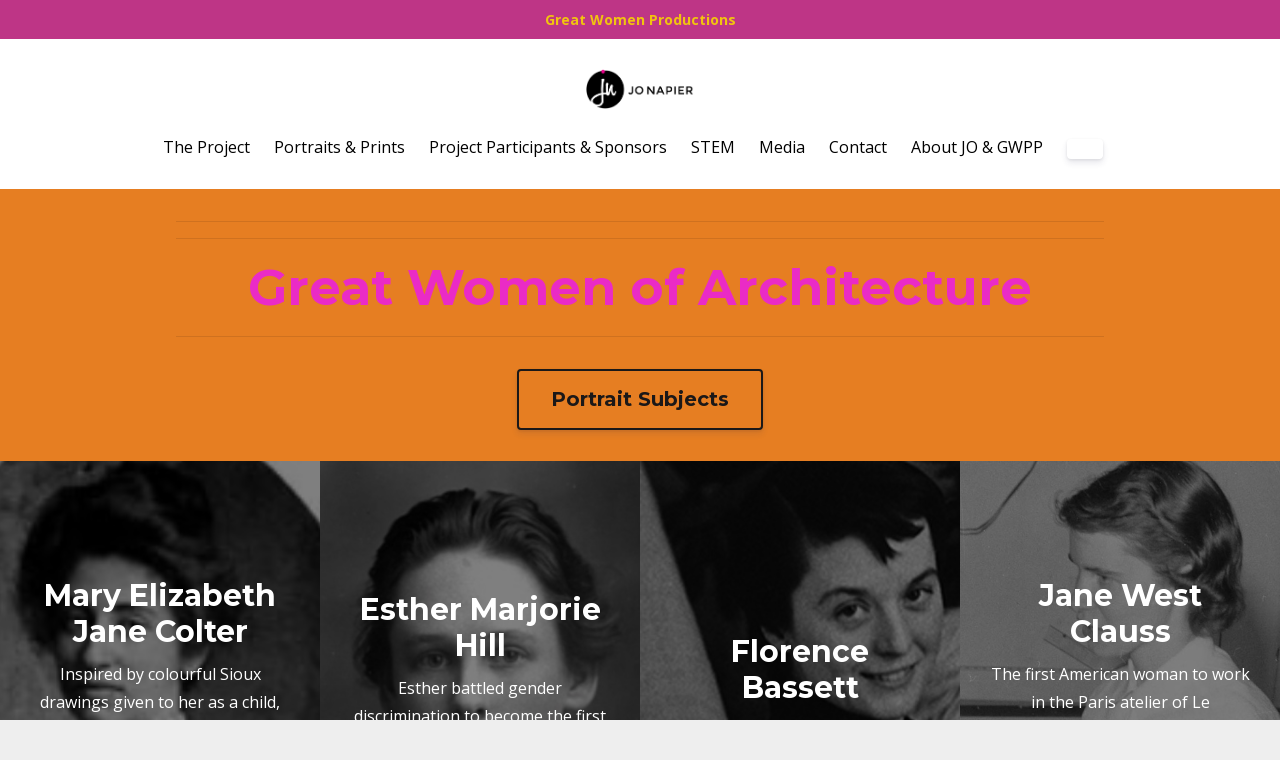

--- FILE ---
content_type: text/html; charset=utf-8
request_url: https://www.jonapier.com/architecture
body_size: 6131
content:
<!DOCTYPE html>
<html lang="en">
  <head>

    <!-- Title and description ================================================== -->
    
              <meta name="csrf-param" content="authenticity_token">
              <meta name="csrf-token" content="qevvIiiWZpFeVk6KIajY4IKxUoAJtiNdJ58hZrW8+wgTnJaTeZl0ZViscULWjYigEoAfw3HnyzONIEQp6MnO7A==">
            
    <title>
      
        Architecture
      
    </title>
    <meta charset="utf-8" />
    <meta content="IE=edge,chrome=1" http-equiv="X-UA-Compatible">
    <meta name="viewport" content="width=device-width, initial-scale=1, maximum-scale=1, user-scalable=no">
    
      <meta name="description" content="" />
    

    <!-- Helpers ================================================== -->
    <meta property="og:type" content="website">
<meta property="og:url" content="https://www.jonapier.com/architecture">
<meta name="twitter:card" content="summary_large_image">

<meta property="og:title" content="Architecture">
<meta name="twitter:title" content="Architecture">


<meta property="og:description" content="">
<meta name="twitter:description" content="">


<meta property="og:image" content="https://kajabi-storefronts-production.kajabi-cdn.com/kajabi-storefronts-production/file-uploads/sites/136838/images/061301-8bd2-3d7-8734-25bf1edeb5_Jo_Napier_Logo.jpg">
<meta name="twitter:image" content="https://kajabi-storefronts-production.kajabi-cdn.com/kajabi-storefronts-production/file-uploads/sites/136838/images/061301-8bd2-3d7-8734-25bf1edeb5_Jo_Napier_Logo.jpg">


    <link href="https://kajabi-storefronts-production.kajabi-cdn.com/kajabi-storefronts-production/themes/2637118/assets/favicon.png?1762957963440164?v=2" rel="shortcut icon" />
    <link rel="canonical" href="https://www.jonapier.com/architecture" />

    <!-- CSS ================================================== -->
    <link rel="stylesheet" href="https://maxcdn.bootstrapcdn.com/bootstrap/4.0.0-alpha.4/css/bootstrap.min.css" integrity="sha384-2hfp1SzUoho7/TsGGGDaFdsuuDL0LX2hnUp6VkX3CUQ2K4K+xjboZdsXyp4oUHZj" crossorigin="anonymous">
    <link rel="stylesheet" href="https://maxcdn.bootstrapcdn.com/font-awesome/4.5.0/css/font-awesome.min.css">
    
      <link href="//fonts.googleapis.com/css?family=Open+Sans:400,700,400italic,700italic|Montserrat:400,700,400italic,700italic" rel="stylesheet" type="text/css">
    
    <link rel="stylesheet" media="screen" href="https://kajabi-app-assets.kajabi-cdn.com/assets/core-0d125629e028a5a14579c81397830a1acd5cf5a9f3ec2d0de19efb9b0795fb03.css" />
    <link rel="stylesheet" media="screen" href="https://kajabi-storefronts-production.kajabi-cdn.com/kajabi-storefronts-production/themes/2637118/assets/styles.css?1762957963440164" />
    <link rel="stylesheet" media="screen" href="https://kajabi-storefronts-production.kajabi-cdn.com/kajabi-storefronts-production/themes/2637118/assets/overrides.css?1762957963440164" />

    <!-- Container Width ================================================== -->
    
    

    <!-- Optional Background Image ======================================== -->
    

    <!-- Full Bleed Or Container ================================================== -->
    

    <!-- Header hook ================================================== -->
    <script type="text/javascript">
  var Kajabi = Kajabi || {};
</script>
<script type="text/javascript">
  Kajabi.currentSiteUser = {
    "id" : "-1",
    "type" : "Guest",
    "contactId" : "",
  };
</script>
<script type="text/javascript">
  Kajabi.theme = {
    activeThemeName: "Premier Site",
    previewThemeId: null,
    editor: false
  };
</script>
<meta name="turbo-prefetch" content="false">
<style type="text/css">
  #editor-overlay {
    display: none;
    border-color: #2E91FC;
    position: absolute;
    background-color: rgba(46,145,252,0.05);
    border-style: dashed;
    border-width: 3px;
    border-radius: 3px;
    pointer-events: none;
    cursor: pointer;
    z-index: 10000000000;
  }
  .editor-overlay-button {
    color: white;
    background: #2E91FC;
    border-radius: 2px;
    font-size: 13px;
    margin-inline-start: -24px;
    margin-block-start: -12px;
    padding-block: 3px;
    padding-inline: 10px;
    text-transform:uppercase;
    font-weight:bold;
    letter-spacing:1.5px;

    left: 50%;
    top: 50%;
    position: absolute;
  }
</style>
<script src="https://kajabi-app-assets.kajabi-cdn.com/vite/assets/track_analytics-999259ad.js" crossorigin="anonymous" type="module"></script><link rel="modulepreload" href="https://kajabi-app-assets.kajabi-cdn.com/vite/assets/stimulus-576c66eb.js" as="script" crossorigin="anonymous">
<link rel="modulepreload" href="https://kajabi-app-assets.kajabi-cdn.com/vite/assets/track_product_analytics-9c66ca0a.js" as="script" crossorigin="anonymous">
<link rel="modulepreload" href="https://kajabi-app-assets.kajabi-cdn.com/vite/assets/stimulus-e54d982b.js" as="script" crossorigin="anonymous">
<link rel="modulepreload" href="https://kajabi-app-assets.kajabi-cdn.com/vite/assets/trackProductAnalytics-3d5f89d8.js" as="script" crossorigin="anonymous">      <script type="text/javascript">
        if (typeof (window.rudderanalytics) === "undefined") {
          !function(){"use strict";window.RudderSnippetVersion="3.0.3";var sdkBaseUrl="https://cdn.rudderlabs.com/v3"
          ;var sdkName="rsa.min.js";var asyncScript=true;window.rudderAnalyticsBuildType="legacy",window.rudderanalytics=[]
          ;var e=["setDefaultInstanceKey","load","ready","page","track","identify","alias","group","reset","setAnonymousId","startSession","endSession","consent"]
          ;for(var n=0;n<e.length;n++){var t=e[n];window.rudderanalytics[t]=function(e){return function(){
          window.rudderanalytics.push([e].concat(Array.prototype.slice.call(arguments)))}}(t)}try{
          new Function('return import("")'),window.rudderAnalyticsBuildType="modern"}catch(a){}
          if(window.rudderAnalyticsMount=function(){
          "undefined"==typeof globalThis&&(Object.defineProperty(Object.prototype,"__globalThis_magic__",{get:function get(){
          return this},configurable:true}),__globalThis_magic__.globalThis=__globalThis_magic__,
          delete Object.prototype.__globalThis_magic__);var e=document.createElement("script")
          ;e.src="".concat(sdkBaseUrl,"/").concat(window.rudderAnalyticsBuildType,"/").concat(sdkName),e.async=asyncScript,
          document.head?document.head.appendChild(e):document.body.appendChild(e)
          },"undefined"==typeof Promise||"undefined"==typeof globalThis){var d=document.createElement("script")
          ;d.src="https://polyfill-fastly.io/v3/polyfill.min.js?version=3.111.0&features=Symbol%2CPromise&callback=rudderAnalyticsMount",
          d.async=asyncScript,document.head?document.head.appendChild(d):document.body.appendChild(d)}else{
          window.rudderAnalyticsMount()}window.rudderanalytics.load("2apYBMHHHWpiGqicceKmzPebApa","https://kajabiaarnyhwq.dataplane.rudderstack.com",{})}();
        }
      </script>
      <script type="text/javascript">
        if (typeof (window.rudderanalytics) !== "undefined") {
          rudderanalytics.page({"account_id":"121440","site_id":"136838"});
        }
      </script>
      <script type="text/javascript">
        if (typeof (window.rudderanalytics) !== "undefined") {
          (function () {
            function AnalyticsClickHandler (event) {
              const targetEl = event.target.closest('a') || event.target.closest('button');
              if (targetEl) {
                rudderanalytics.track('Site Link Clicked', Object.assign(
                  {"account_id":"121440","site_id":"136838"},
                  {
                    link_text: targetEl.textContent.trim(),
                    link_href: targetEl.href,
                    tag_name: targetEl.tagName,
                  }
                ));
              }
            };
            document.addEventListener('click', AnalyticsClickHandler);
          })();
        }
      </script>
<meta name='site_locale' content='en'><style type="text/css">
  /* Font Awesome 4 */
  .fa.fa-twitter{
    font-family:sans-serif;
  }
  .fa.fa-twitter::before{
    content:"𝕏";
    font-size:1.2em;
  }

  /* Font Awesome 5 */
  .fab.fa-twitter{
    font-family:sans-serif;
  }
  .fab.fa-twitter::before{
    content:"𝕏";
    font-size:1.2em;
  }
</style>
<link rel="stylesheet" href="https://cdn.jsdelivr.net/npm/@kajabi-ui/styles@1.0.4/dist/kajabi_products/kajabi_products.css" />
<script type="module" src="https://cdn.jsdelivr.net/npm/@pine-ds/core@3.14.0/dist/pine-core/pine-core.esm.js"></script>
<script nomodule src="https://cdn.jsdelivr.net/npm/@pine-ds/core@3.14.0/dist/pine-core/index.esm.js"></script>

  </head>
  <body>
    <div class="container container--main container--default">
      <div class="content-wrap">
        <div id="section-header" data-section-id="header"><!-- Header Variables -->























<!-- KJB Settings Variables -->





<style>
  .header {
    background: #ffffff;
  }
  
  .header .logo--text, .header--left .header-menu a {
    line-height: 40px;
  }
  .header .logo--image {
    height: 40px;
  }
  .header .logo img {
    max-height: 40px;
  }
  .announcement {
      background: #be3586;
      color: #f1c40f;
    }
  /*============================================================================
    #Header User Menu Styles
  ==============================================================================*/
  .header .user__dropdown {
    background: #f1c40f;
    top: 70px;
  }
  .header--center .user__dropdown {
    top: 50px;
  }
  
    .header .user__dropdown a {
      color: #020b14;
    }
  
  /*============================================================================
    #Header Responsive Styles
  ==============================================================================*/
  @media (max-width: 767px) {
    .header .logo--text {
      line-height: 40px;
    }
    .header .logo--image {
      max-height: 40px;
    }
    .header .logo img {
      max-height: 40px;
    }
    .header .header-ham {
      top: 20px;
    }
  }
</style>



  <!-- Announcement Variables -->






<!-- KJB Settings Variables -->


<style>
  .announcement {
    background: #be3586;
    color: #f1c40f;
  }
  a.announcement:hover {
    color: #f1c40f;
  }
</style>


  
    <a href="https://jonapier.com" class="announcement" kjb-settings-id="sections_header_settings_show_header_announcement" target="">
      Great Women Productions 
    </a>
  


  <div class="header header--light header--center" kjb-settings-id="sections_header_settings_background_color">
    <div class="container">
      
        <a href="/" class="logo logo--image">
          <img src="https://kajabi-storefronts-production.kajabi-cdn.com/kajabi-storefronts-production/themes/2637118/settings_images/cqGNl8YQEmqjCSkdHVur_Jo-black-HOR-cropped.png" kjb-settings-id="sections_header_settings_logo"/>
        </a>
      
      <div class="header-ham">
        <span></span>
        <span></span>
        <span></span>
      </div>
      <div kjb-settings-id="sections_header_settings_menu" class="header-menu">
        
          
            <a href="https://www.jonapier.com/a-constellation-of-women-Home%20Page">The Project</a>
          
            <a href="https://www.jonapier.com/commission-options-1-1">Portraits & Prints</a>
          
            <a href="https://www.jonapier.com/participants">Project Participants & Sponsors</a>
          
            <a href="https://www.jonapier.com/GreatWomenPortraitProject">STEM</a>
          
            <a href="https://www.jonapier.com/option-2-boardroom-collection-sponsorship-details-1">Media</a>
          
            <a href="https://www.jonapier.com/jocontact">Contact </a>
          
            <a href="https://www.jonapier.com/about-1">About JO & GWPP</a>
          
        
        
          












<style>
  /*============================================================================
    #Individual CTA Style
  ==============================================================================*/
  .btn--solid.btn--header_0 {
    background: rgba(0, 0, 0, 0) !important;
    border-color: rgba(0, 0, 0, 0) !important;
    color: #000000 !important;
  }
  .btn--solid.btn--header_0:hover {
    color: #000000 !important;
  }
  .btn--outline.btn--header_0 {
    border-color: rgba(0, 0, 0, 0) !important;
    color: rgba(0, 0, 0, 0) !important;
  }
  .btn--outline.btn--header_0:hover {
    color: rgba(0, 0, 0, 0) !important;
  }
</style>
<a href="https://www.jonapier.com/potentialportraitsubjects" class="btn btn-cta btn-- btn--solid btn-- btn--header_0" data-num-seconds="" id="" kjb-settings-id="sections_header_blocks_header_0_settings_btn_action" target=""></a>

        
        <!-- User Dropdown Variables -->





<!-- KJB Settings Variables -->






  <span kjb-settings-id="sections_header_settings_language_login"><a href="/login"></a></span>


      </div>
    </div>
  </div>


</div>
        


        <div data-dynamic-sections=ocean_science_copy_2><div id="section-1675045523218" data-section-id="1675045523218"><!-- Section Virables -->











<!-- Kjb Section Variabels -->


<style>
  
  .section--1675045523218 {
    /*============================================================================
      #Background Color Override
    ==============================================================================*/
    background: #e67e22;
  }
  
    .section--1675045523218, .section--1675045523218 h1, .section--1675045523218 h2, .section--1675045523218 h3, .section--1675045523218 h4, .section--1675045523218 h5 , .section--1675045523218 h6  {
      /*============================================================================
        #Text Color Override
      ==============================================================================*/
      color: #ea2bc6;
    }
  
  .section--link_list.section--dark.section--1675045523218 a, .section--link_list.section--light.section--1675045523218 a, .section--blog_posts.section--dark.section--1675045523218 a, .section--blog_posts.section--light.section--1675045523218 a, .section--feature.section--dark.section--1675045523218 a, .section--feature.section--light.section--1675045523218 a {
    
      /*============================================================================
        #Text Color Override
      ==============================================================================*/
      color: #ea2bc6;
    
  }
</style>


<!-- Section Variables -->



<!-- KJB Settings Variables -->


<div id="" class="section section--text section--middle section--xs-small section--light section--1675045523218" kjb-settings-id="sections_1675045523218_settings_background_color">
  <div class="container">
    
  <div class="row heading heading--empty">

  <div class="col-md-8">
    
    
  </div>
</div>

    <div class="row text-xs-center">
      <div class="col-md-10">
        <div kjb-settings-id="sections_1675045523218_settings_text" style="text-align: center">
          <hr /><hr />
<h1>Great Women&nbsp;of&nbsp;Architecture</h1>
<hr />
        </div>
        
          












<style>
  /*============================================================================
    #Individual CTA Style
  ==============================================================================*/
  .btn--solid.btn--1670728471340 {
    background: #1b1818 !important;
    border-color: #1b1818 !important;
    color: #000000 !important;
  }
  .btn--solid.btn--1670728471340:hover {
    color: #000000 !important;
  }
  .btn--outline.btn--1670728471340 {
    border-color: #1b1818 !important;
    color: #1b1818 !important;
  }
  .btn--outline.btn--1670728471340:hover {
    color: #1b1818 !important;
  }
</style>
<a href="" class="btn btn-cta btn--auto btn--outline btn--large btn--1670728471340" data-num-seconds="" id="" kjb-settings-id="sections_1675045523218_blocks_1670728471340_settings_btn_action" target="">Portrait Subjects </a>

        
      </div>
    </div>
  </div>
</div>

</div><div id="section-1675045523219" data-section-id="1675045523219"><!-- Section Virables -->











<!-- Kjb Section Variabels -->


<style>
  
  .section--1675045523219 {
    /*============================================================================
      #Background Color Override
    ==============================================================================*/
    background: #fff;
  }
  
  .section--link_list.section--dark.section--1675045523219 a, .section--link_list.section--light.section--1675045523219 a, .section--blog_posts.section--dark.section--1675045523219 a, .section--blog_posts.section--light.section--1675045523219 a, .section--feature.section--dark.section--1675045523219 a, .section--feature.section--light.section--1675045523219 a {
    
  }
</style>


<div id="" class="section section--gallery section--top section-- section--light section--1675045523219">
  <div class="row">
    
      
        <div class="col-md-3">
          





<style>
  .gallery-image--1670728989042_0 .gallery-image__overlay--bg {
    background-color: rgba(0,0,0,0.5);
  }
  .gallery-image--1670728989042_0 .gallery-image__text-container, .gallery-image--1670728989042_0 .gallery-image__text-container h3 {
    color: #ffffff;
  }
</style>

<div class="gallery-image gallery-image--1670728989042_0">
  
    <a class="gallery-image__link gallery-image__link--active" href="https://www.nps.gov/articles/marycolter.htm" target="">
  
  <img src="https://kajabi-storefronts-production.kajabi-cdn.com/kajabi-storefronts-production/file-uploads/themes/2637118/settings_images/34ce7dd-857a-d1f5-fc15-cba6fe57c5d_Mary_Jane_Colter.jpg" class="img-fluid" kjb-settings-id="sections_1675045523219_blocks_1670728989042_0_settings_image" />
  
    <div class="gallery-image__overlay gallery-image__overlay--bg"></div>
    <div class="gallery-image__overlay gallery-image__text-container" kjb-settings-id="sections_1675045523219_blocks_1670728989042_0_settings_text_overlay_background_color">
      <div class="gallery-image__table">
        <div class="gallery-image__table-cell">
          
            <h3 class="gallery-image__title" kjb-settings-id="sections_1675045523219_blocks_1670728989042_0_settings_text_overlay_title">
              Mary Elizabeth Jane Colter 
            </h3>
          
          
            <p class="gallery-image__subtitle" kjb-settings-id="sections_1675045523219_blocks_1670728989042_0_settings_text_overlay_subtitle">
              Inspired by colourful Sioux drawings given to her as a child, Mary Elizabeth Jane Colter developed a unique and popular American Southwest style combining Spanish Colonial Revival and Mission Rival designs with Native American motifs and rustic elements.



            </p>
          
        </div>
      </div>
    </div>
  
  </a>
</div>

        </div>
      
    
      
        <div class="col-md-3">
          





<style>
  .gallery-image--1670728989042_1 .gallery-image__overlay--bg {
    background-color: rgba(0,0,0,0.5);
  }
  .gallery-image--1670728989042_1 .gallery-image__text-container, .gallery-image--1670728989042_1 .gallery-image__text-container h3 {
    color: #ffffff;
  }
</style>

<div class="gallery-image gallery-image--1670728989042_1">
  
    <a class="gallery-image__link gallery-image__link--active" href="https://women-gender-equality.canada.ca/en/commemorations-celebrations/women-impact/stem/esther-marjorie-hill.html" target="">
  
  <img src="https://kajabi-storefronts-production.kajabi-cdn.com/kajabi-storefronts-production/file-uploads/themes/2637118/settings_images/f28284-8f64-73f-3c6a-308c5172237_Esther_Marjorie_Hill.jpg" class="img-fluid" kjb-settings-id="sections_1675045523219_blocks_1670728989042_1_settings_image" />
  
    <div class="gallery-image__overlay gallery-image__overlay--bg"></div>
    <div class="gallery-image__overlay gallery-image__text-container" kjb-settings-id="sections_1675045523219_blocks_1670728989042_1_settings_text_overlay_background_color">
      <div class="gallery-image__table">
        <div class="gallery-image__table-cell">
          
            <h3 class="gallery-image__title" kjb-settings-id="sections_1675045523219_blocks_1670728989042_1_settings_text_overlay_title">
              Esther Marjorie Hill
            </h3>
          
          
            <p class="gallery-image__subtitle" kjb-settings-id="sections_1675045523219_blocks_1670728989042_1_settings_text_overlay_subtitle">
              Esther battled gender discrimination to become the first woman graduate from an architecture program in Canada in 1925. She was the first woman in Canada to receive the professional designation of Registered Architect.
            </p>
          
        </div>
      </div>
    </div>
  
  </a>
</div>

        </div>
      
    
      
        <div class="col-md-3">
          





<style>
  .gallery-image--1670728989042_2 .gallery-image__overlay--bg {
    background-color: rgba(0,0,0,0.5);
  }
  .gallery-image--1670728989042_2 .gallery-image__text-container, .gallery-image--1670728989042_2 .gallery-image__text-container h3 {
    color: #ffffff;
  }
</style>

<div class="gallery-image gallery-image--1670728989042_2">
  
    <a class="gallery-image__link gallery-image__link--active" href="https://www.knoll.com/knollnewsdetail/new-york-times-celebrates-life-of-florence-knoll" target="">
  
  <img src="https://kajabi-storefronts-production.kajabi-cdn.com/kajabi-storefronts-production/file-uploads/themes/2637118/settings_images/7feb4fd-53f7-10fa-47a-36428de3d30f_Florence_Bassett.jpg" class="img-fluid" kjb-settings-id="sections_1675045523219_blocks_1670728989042_2_settings_image" />
  
    <div class="gallery-image__overlay gallery-image__overlay--bg"></div>
    <div class="gallery-image__overlay gallery-image__text-container" kjb-settings-id="sections_1675045523219_blocks_1670728989042_2_settings_text_overlay_background_color">
      <div class="gallery-image__table">
        <div class="gallery-image__table-cell">
          
            <h3 class="gallery-image__title" kjb-settings-id="sections_1675045523219_blocks_1670728989042_2_settings_text_overlay_title">
              Florence Bassett
            </h3>
          
          
            <p class="gallery-image__subtitle" kjb-settings-id="sections_1675045523219_blocks_1670728989042_2_settings_text_overlay_subtitle">
              A revolutionary architect and designer who studied architecture under Mies van der Rohe, Florence brought modernist design to American office interiors. 
            </p>
          
        </div>
      </div>
    </div>
  
  </a>
</div>

        </div>
      
    
      
        <div class="col-md-3">
          





<style>
  .gallery-image--1673736366004 .gallery-image__overlay--bg {
    background-color: rgba(0,0,0,0.5);
  }
  .gallery-image--1673736366004 .gallery-image__text-container, .gallery-image--1673736366004 .gallery-image__text-container h3 {
    color: #ffffff;
  }
</style>

<div class="gallery-image gallery-image--1673736366004">
  
    <a class="gallery-image__link gallery-image__link--active" href="https://pioneeringwomen.bwaf.org/jane-west-clauss/" target="">
  
  <img src="https://kajabi-storefronts-production.kajabi-cdn.com/kajabi-storefronts-production/file-uploads/themes/2637118/settings_images/2cbe637-576b-2a80-5730-072eeba20d_Jane_West_Clauss.jpg" class="img-fluid" kjb-settings-id="sections_1675045523219_blocks_1673736366004_settings_image" />
  
    <div class="gallery-image__overlay gallery-image__overlay--bg"></div>
    <div class="gallery-image__overlay gallery-image__text-container" kjb-settings-id="sections_1675045523219_blocks_1673736366004_settings_text_overlay_background_color">
      <div class="gallery-image__table">
        <div class="gallery-image__table-cell">
          
            <h3 class="gallery-image__title" kjb-settings-id="sections_1675045523219_blocks_1673736366004_settings_text_overlay_title">
              Jane West Clauss
            </h3>
          
          
            <p class="gallery-image__subtitle" kjb-settings-id="sections_1675045523219_blocks_1673736366004_settings_text_overlay_subtitle">
              The first American woman to work in the Paris atelier of Le Corbusier, architect and designer Jane West Clauss is best known for designing, with husband Alfred, a pre-war suburb which featured new design elements like split-level and open floor plans to sliding closet doors.

            </p>
          
        </div>
      </div>
    </div>
  
  </a>
</div>

        </div>
      
    
  </div>
</div>

</div></div>
        <div id="section-footer" data-section-id="footer">


<style>
  .footer {
    background: #ecf0f1;
  }
  
    .footer, .footer--dark a, .footer--dark a:hover, .footer--dark a:not([href]):not([tabindex]) {
      color: #2c3e50;
    }
    .footer, .footer--light a, .footer--light a:hover, .footer--light a:not([href]):not([tabindex]) {
      color: #2c3e50;
    }
  
</style>

  <footer class="footer footer--light footer--left" kjb-settings-id="sections_footer_settings_background_color">
    <div class="container">
      <div class="footer__text-container">
        
          <img src="https://kajabi-storefronts-production.kajabi-cdn.com/kajabi-storefronts-production/file-uploads/themes/2637118/settings_images/8e60cf0-1337-0c7-325-62c7d672ede_Jo_Napier_Logo.jpg" class="logo footer__logo" kjb-settings-id="sections_footer_settings_logo"/>
        
        
          <span kjb-settings-id="sections_footer_settings_copyright" class="footer__copyright">&copy; 2026 Great Women Productions (GWP)</span>
        
        
          <div class="footer__powered-by">
            <a target="_blank" rel="nofollow noopener" href="https://app.kajabi.com/r/zWugnwBm?powered_by=true">Powered by Kajabi</a>
          </div>
        
        
          <div kjb-settings-id="sections_footer_settings_menu" class="footer__menu">
            
          </div>
        
      </div>
      <!-- Section Variables -->

























<!-- KJB Settings Variables -->

















<style>
  .footer .social-icons__icon,
  .footer .social-icons__icon:hover {
    color: #eb028c;
  }
  .footer .social-icons--round .social-icons__icon ,
  .footer .social-icons--square .social-icons__icon {
    background-color: #2e91fc;
  }
</style>



    </div>
  </footer>


</div>
      </div>
    </div>
    
      <div id="section-pop_exit" data-section-id="pop_exit">

  



  


</div>
    
    <div id="section-pop_two_step" data-section-id="pop_two_step">






  


<style>
  #two-step {
    display: none;
    /*============================================================================
      #Background Color Override
    ==============================================================================*/
    
      /*============================================================================
        #Text Color Override
      ==============================================================================*/
      color: ;
    
  }
</style>

<div id="two-step" class="pop pop--light">
  <div class="pop__content">
    <div class="pop__inner">
      <div class="pop__body" style="background: #fff;">
        <a class="pop__close">
          Close
        </a>
        
          <img src="https://kajabi-storefronts-production.kajabi-cdn.com/kajabi-storefronts-production/themes/2637118/settings_images/y2Fa7upbT1O3gYTcjvRk_Marie_Curie_bookmark.jpg" class="img-fluid" kjb-settings-id="sections_pop_two_step_settings_image"/>
        
        <div class="pop__body--inner">
          
            <div class="block--1492725498873">
              
                  




<style>
  .block--1492725498873 .progress-wrapper .progress-bar {
    width: 50%;
    background-color: #2e91fc;
  }
  .block--1492725498873 .progress-wrapper .progress {
    background-color: #f9f9f9;
  }
</style>

<div class="progress-wrapper" kjb-settings-id="sections_pop_two_step_blocks_1492725498873_settings_show_progress">
  <p class="progress-percent" kjb-settings-id="sections_pop_two_step_blocks_1492725498873_settings_progress_text">50% Complete</p>
  <div class="progress">
    <div class="progress-bar progress-bar-striped" kjb-settings-id="sections_pop_two_step_blocks_1492725498873_settings_progress_percent"></div>
  </div>
</div>

                
            </div>
          
            <div class="block--1492725503624">
              
                  <div kjb-settings-id="sections_pop_two_step_blocks_1492725503624_settings_text">
  <h3>Two Step</h3>
<p>Lorem ipsum dolor sit amet, consectetur adipiscing elit, sed do eiusmod tempor incididunt ut labore et dolore magna aliqua.</p>
</div>

              
            </div>
          
          
  


        </div>
      </div>
    </div>
  </div>
</div>

</div>

    <!-- Javascripts ================================================== -->
    <script src="https://kajabi-app-assets.kajabi-cdn.com/assets/core-138bf53a645eb18eb9315f716f4cda794ffcfe0d65f16ae1ff7b927f8b23e24f.js"></script>
    <script charset='ISO-8859-1' src='https://fast.wistia.com/assets/external/E-v1.js'></script>
    <script charset='ISO-8859-1' src='https://fast.wistia.com/labs/crop-fill/plugin.js'></script>
    <script src="https://cdnjs.cloudflare.com/ajax/libs/ouibounce/0.0.12/ouibounce.min.js"></script>
    <script src="https://cdnjs.cloudflare.com/ajax/libs/slick-carousel/1.6.0/slick.min.js"></script>
    <script src="https://kajabi-storefronts-production.kajabi-cdn.com/kajabi-storefronts-production/themes/2637118/assets/scripts.js?1762957963440164"></script>
    <script src="https://cdnjs.cloudflare.com/ajax/libs/tether/1.3.8/js/tether.min.js"></script><!-- Tether for Bootstrap -->
    <script src="https://maxcdn.bootstrapcdn.com/bootstrap/4.0.0-alpha.4/js/bootstrap.min.js" integrity="sha384-VjEeINv9OSwtWFLAtmc4JCtEJXXBub00gtSnszmspDLCtC0I4z4nqz7rEFbIZLLU" crossorigin="anonymous"></script>
    
      <script id="dsq-count-scr" src="//.disqus.com/count.js" async=""></script>
    
  </body>
</html>